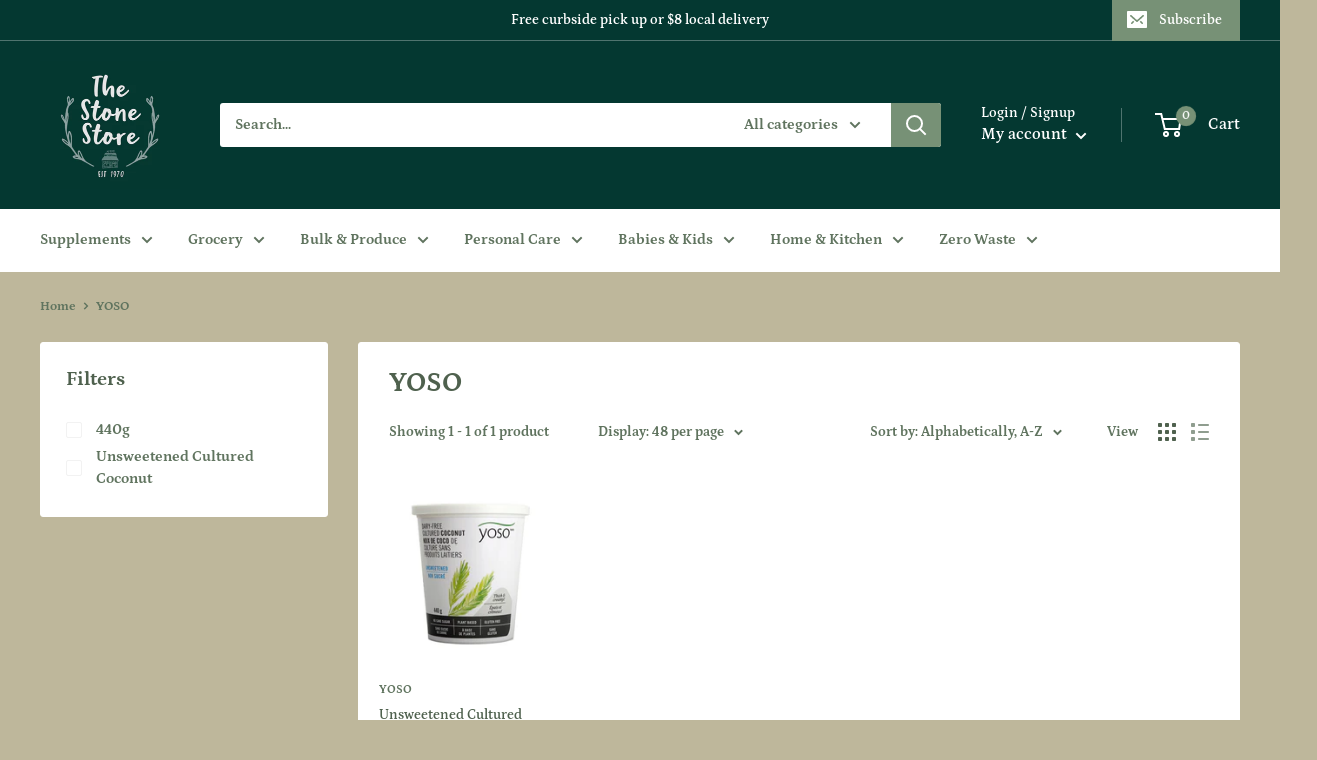

--- FILE ---
content_type: text/javascript
request_url: https://shop.stonestore.ca/cdn/shop/t/2/assets/custom.js?v=90373254691674712701600805319
body_size: -734
content:
//# sourceMappingURL=/cdn/shop/t/2/assets/custom.js.map?v=90373254691674712701600805319
